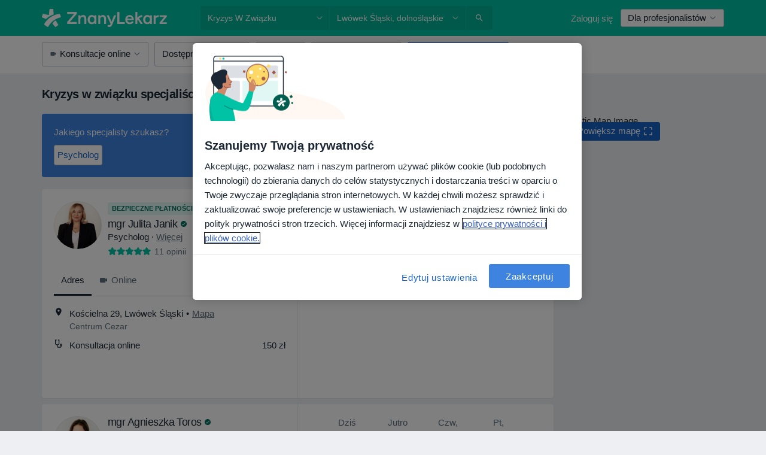

--- FILE ---
content_type: text/javascript; charset=utf-8
request_url: https://platform.docplanner.com/js/SearchListing-chunk-9bc18054.js
body_size: 19485
content:
"use strict";(self.webpackChunkmonolith_app=self.webpackChunkmonolith_app||[]).push([[47969],{55989:function(W,F,t){t.r(F),t.d(F,{default:function(){return at}});var b=t(67075),I=t(93810),f=t(73197),m=t(3523),v=t(18422),L=t(55373),A=t.n(L),C=t(31091),g=t(44332),p=t(38055),a=Object.defineProperty,r=Object.getOwnPropertySymbols,l=Object.prototype.hasOwnProperty,E=Object.prototype.propertyIsEnumerable,P=(e,s,c)=>s in e?a(e,s,{enumerable:!0,configurable:!0,writable:!0,value:c}):e[s]=c,G=(e,s)=>{for(var c in s||(s={}))l.call(s,c)&&P(e,c,s[c]);if(r)for(var c of r(s))E.call(s,c)&&P(e,c,s[c]);return e},K=(e,s,c)=>(P(e,typeof s!="symbol"?s+"":s,c),c);const d="active";class N{constructor(){K(this,"searchContextFilters",null)}init(s){[...document.querySelectorAll('[data-id="doctor-card-address"] [data-nav-menu]')].forEach(R=>{new p.A(R.dataset.navMenu).$onTabClick(this.handleNavClick.bind(this))}),s&&Object.keys(s).length>0&&(this.searchContextFilters=s,this.addSearchFiltersContext())}handleNavClick(s){const{resultId:c,context:R,navLink:i,isOnlineOnly:n}=s.dataset,o=document.querySelector(`[data-uniq-id="doctor-card-address-${c}"]`);if(!(o instanceof HTMLElement))return;N.handlePaymentsBadges(s,i),N.dispatchCalendarEvent(i,c,R),this.changeAddressContextCTA(s,i,c,n);const h=`[data-target-id="${i}"]`,y=o.querySelector(h);if(!(y instanceof HTMLElement))return;const T=[...o.querySelectorAll('[data-id="address-navigation-target"]')];[...o.querySelectorAll("[data-nav-link]")].forEach(S=>{const{navLink:O}=S.dataset,H=S.querySelector(".nav-link");H.classList.remove(d),O===i&&H.classList.add(d)}),T.forEach(S=>{S.classList.add("hide")}),y.classList.remove("hide")}static dispatchCalendarEvent(s,c,R){(0,g.A)(C.q$,document,{resultId:c,addressId:s,context:R})}changeAddressContextCTA(s,c,R,i){const n=s.closest(`[data-uniq-id="result-item-${R}"]`);if(!(n instanceof HTMLElement))return;const{doctorUrl:o,searchAssistantResult:h}=n.dataset;if(!o)return;n.setAttribute("data-address-id",c),[...n.querySelectorAll('a[data-id="address-context-cta"]')].forEach(T=>{const D=G({},this.searchContextFilters);T.hasAttribute("data-is-facility-doctor")&&(D.doctor_id=T.getAttribute("data-doctor-id"));const S=A().stringify({"address-id":c,"is-online-only":i,filters:D},{arrayFormat:"brackets"});let O=o;try{O=new URL(o),h&&O.searchParams.set("search-assistant","true"),O=O.toString()}catch(H){}T.setAttribute("href",`${O}#${S}`)})}addSearchFiltersContext(){[...document.querySelectorAll('[data-id="result-item"]')].forEach(c=>{const{addressId:R,resultId:i,isOnlineOnly:n}=c.dataset;typeof R!="undefined"&&this.changeAddressContextCTA(c,R,i,n)})}static handlePaymentsBadges(s,c){const R=s.closest('[data-id="result-info"]');if(!(R instanceof HTMLElement))return;const i=["secure-payments-badge","frequent-payments-badge","installments-badge"],n="secure-payments-badge-icon";i.forEach(o=>{const h=[...R.querySelectorAll(`[data-id^="${o}-"]`)],y=[...R.querySelectorAll(`[data-id^="${n}-"]`)];[...h,...y].forEach(S=>S.classList.add("hide"));const T=R.querySelector(`[data-id="${o}-${c}"]`);T instanceof HTMLElement&&T.classList.remove("hide");const D=R.querySelector(`[data-id="${n}-${c}"]`);D instanceof HTMLElement&&D.classList.remove("hide")})}}var M=t(97868);function z(e,s,c,R){const{availability:i,districts:n,specializations:o,online_only:h,services:y,diseases:T,insurances:D,payment_methods:S,languages:O,entity_type:H,kids_friendly:it,calendar:q,category_services:tt}=e,rt={IsNiceUrl:!window.location.href.includes(c),page:s,location:R,district:n?n.value.join():null,specialization:o?o.value[0]:null,"online-only":h?1:null,services:y?y.value.join():null,diseases:T?T.value.join():null,insurances:D?D.value.join():null,"payment-methods":S?S.value.join():null,language:O?O.value.join():null,"entity-type":H?H.value:null,"kids-friendly":it?1:null,calendar:q?1:null,availability:i?(0,M.XK)(i.value):null,categoryServices:tt?tt.value.join():null};Object.entries(rt).forEach(([lt,ct])=>{ct!==null&&dataLayer.push({[`gtm-search-${lt}`]:ct})})}function Q(){const e=document.querySelector('[data-id="popular-searches-button"]');e instanceof HTMLElement&&e.addEventListener("click",()=>{const s=document.querySelector('[data-id="popular-searches-box"]');if(!(s instanceof HTMLElement))return;s.classList.toggle("hide");const c=e.querySelector("i.svg-icon");c instanceof HTMLElement&&c.classList.toggle("toggled")})}var j=t(72835);const J="result-card-image",Z="result-card-name",B="facility-all-doctors-cta",V="facility-doctor-cta",dt="result-card-reviews",pt="result-card-address",Et=e=>{e.addEventListener("click",et)},et=e=>{var s;const c=e.target.closest('[data-id="result-item"]'),R=e.target.getAttribute("data-tracking-id")||((s=e.target.closest("[data-tracking-id]"))==null?void 0:s.getAttribute("data-tracking-id"));if(!R)return;const{resultId:i}=c.dataset,n=e.target.closest('[data-id="result-info"]'),o=n.querySelector(".nav-responsive")!==null,h=c.dataset.ga4SearchItemType,y=c.dataset.ga4EntityType;let T;switch(window.location.search.includes("search-assistant")?T=c.dataset.addressId:o?T=n.querySelector(".nav-link.active").closest(".nav-item").dataset.navLink:T=n.querySelector('[data-id="address-navigation-target"]').dataset.targetId,R){case J:m.A.pushOneTrackingEvent(j.searchItem.openProfile,{object_type:"photo",entity_type:y,entity_id:i,interface_section:"header",interface_element:"profile_photo",address_id:T,search_item_type:h});break;case Z:m.A.pushOneTrackingEvent(j.searchItem.openProfile,{object_type:"name",entity_type:y,entity_id:i,interface_section:"header",interface_element:"name",address_id:T,search_item_type:h});break;case dt:m.A.pushOneTrackingEvent(j.searchItem.openProfile,{object_type:"reviews",entity_type:y,entity_id:i,interface_section:"header",interface_element:"reviews_counter",address_id:T,search_item_type:h});break;case pt:m.A.pushOneTrackingEvent(j.searchItem.exploreContent,{sub_action:"switch",object_type:"address",entity_type:y,entity_id:i,interface_section:"address_list",interface_element:"address_name",address_id:T,search_item_type:h});break;case B:m.A.pushOneTrackingEvent(j.searchItem.openProfile,{object_type:"doctor",object_sub_type:"any_doctor",entity_type:y,entity_id:i,interface_section:"doctors",interface_element:"show_all_button",address_id:T,search_item_type:h});break;case V:{const D=e.target.closest("[data-tracking-id]").dataset.doctorId;m.A.pushOneTrackingEvent(j.searchItem.openProfile,{object_type:"doctor",object_sub_type:"specific_doctor",object_id:D,entity_type:y,entity_id:i,interface_section:"doctors",interface_element:"doctor_tile",address_id:T,search_item_type:h});break}default:break}};var ut=Et,At=t(16096),ft=t(46414);const ht="hide_terapia_banner_experiment",gt=7,yt="terapiaBannerReady";function vt(){const e=document.querySelector('[data-id="terapia-banner-experiment"]'),s=document.querySelector('[data-id="terapia-banner-close"]');!e||!s||At.A.get(ht)||(s.addEventListener("click",()=>{e.style.display="none",At.A.set(ht,ft.w.FUNCTIONAL,"true",{expires:gt})}),document.addEventListener(yt,c=>{const i=c.detail;i&&(It(e,i),e.style.display="")}))}function It(e,s){const c=e.querySelector('[data-id="terapia-banner-header"]'),R=e.querySelector('[data-id="terapia-banner-body"]'),i=e.querySelector('[data-id="terapia-banner-cta"]');c&&s.header&&(c.textContent=s.header),R&&s.body&&(R.textContent=s.body),i&&s.cta&&(i.textContent=s.cta,s.ctaUrl&&(i.href=s.ctaUrl))}var nt=t(9552),w=t(38781),Ct=t(44492),St=t(88151),mt=t(30625),Nt=t(80999),Tt=t(20619),Ot=t(69130),Y=t(93974),u=t(23797),U=t(144),x=Object.defineProperty,ot=Object.getOwnPropertyDescriptor,st=(e,s,c)=>s in e?x(e,s,{enumerable:!0,configurable:!0,writable:!0,value:c}):e[s]=c,X=(e,s,c,R)=>{for(var i=R>1?void 0:R?ot(s,c):s,n=e.length-1,o;n>=0;n--)(o=e[n])&&(i=(R?o(s,c,i):o(i))||i);return R&&i&&x(s,c,i),i},k=(e,s,c)=>(st(e,typeof s!="symbol"?s+"":s,c),c),_=(e,s,c)=>new Promise((R,i)=>{var n=y=>{try{h(c.next(y))}catch(T){i(T)}},o=y=>{try{h(c.throw(y))}catch(T){i(T)}},h=y=>y.done?R(y.value):Promise.resolve(y.value).then(n,o);h((c=c.apply(e,s)).next())});const $=class{constructor(e,s,c,R){k(this,"config"),k(this,"gateKeeper"),k(this,"gtm"),k(this,"i18n"),this.config=e,this.gateKeeper=s,this.gtm=c,this.i18n=R}run(){return _(this,null,function*(){const{HAS_RESULTS:e,REQUEST_QUERY_PAGE:s,REQUEST_QUERY_LOCATION:c,REQUEST_QUERY_FILTERS:R,SEARCH_PATH:i}=this.config.getAppConfig();if(!e){Q(),this.loadNoResultsWithFilters(),this.loadNoResultsWithoutFilters(),this.loadSearchAi(),this.loadAdditionalResultsExpandRadius(!0),this.loadAdditionalResultsOnlineConsultations(!0);return}this.loadTerapiaBannerExperiment(),this.loadDesktopFilters(),this.loadNfzFilterButton(),this.loadInsuranceMobileFilter(),this.loadFiltersModal(),this.updatePatientInsuranceId(),this.loadCalendars(),this.loadCalendarsAvailability(),this.initAddressesNavigation(),$.loadDoctorCardTracking(),$.loadMobileEvents(),this.loadStaticMapEvents(),this.loadCitiesBox(),this.loadSpecializationsBox(),this.loadServicesBox(),this.loadTopInsurancesBox(),this.loadBookingBenefitsBanner(),this.loadMobileCalendarModal(),this.loadSearchTouchpoint(),this.loadDynamicMap(),this.loadListingFaq(),this.loadDialogsContainer(),this.initMed24Tracking(),this.loadSearchAssistantExperiment(),this.loadSearchAssistantBanner(),this.gateKeeper.hasAccess(nt.x$2)&&this.loadBookingWidgetModal(),this.loadSearchAssistantResults(),this.loadSearchAi(),this.loadAdditionalResultsExpandRadius(),this.loadAdditionalResultsOnlineConsultations(),this.loadPublicInsuranceBanner(),$.loadGoogleMapsConsent(),$.loadGenericBox(),$.setBookingAppEnterStepOrigin(),z(R,s,i,c)})}initAddressesNavigation(){const e=new N,{REQUEST_QUERY_FILTERS:s}=this.config.getAppConfig(),c=(0,Ot.A)(s);e.init(c)}static loadDoctorCardTracking(){const e=document.getElementById("search-content");e instanceof HTMLElement&&ut(e)}loadStaticMapEvents(){return _(this,null,function*(){const e=document.querySelector('[data-id="search-static-map-wrapper"]');if(!(e instanceof HTMLElement))return;(yield(0,w.A)({load:()=>t.e(1906).then(t.bind(t,26324)),breakpoints:[I._U,I.W8]}))(e,this.gtm)})}loadCalendars(){return _(this,null,function*(){const e=[...document.querySelectorAll('[data-id="search-calendar"]')];if(e.length===0)return;(yield(0,w.A)({load:()=>Promise.all([t.e(94288),t.e(21320)]).then(t.bind(t,34058)),breakpoints:[I._U,I.W8]}))(e,this.config,this.gateKeeper,this.i18n,this.gtm)})}loadCalendarsAvailability(){return _(this,null,function*(){const e=[...document.querySelectorAll('[data-id="calendar-availability"]')];if(e.length===0)return;(yield(0,w.A)({load:()=>Promise.all([t.e(84121),t.e(94288),t.e(16141)]).then(t.bind(t,34117)),breakpoints:[I.WG,I.Dn]}))(e,this.config,this.gateKeeper,this.i18n,this.gtm)})}loadDesktopFilters(){return _(this,null,function*(){const e=document.querySelector('[data-id="search-desktop-filters-app"]');if(!(e instanceof HTMLElement))return;(yield(0,w.A)({load:()=>Promise.all([t.e(84121),t.e(94288),t.e(35038)]).then(t.bind(t,22194)),breakpoints:[I.W8]}))(e,this.config,this.i18n,this.gtm,this.gateKeeper)})}loadNfzFilterButton(){return _(this,null,function*(){const e=document.querySelector('[data-id="nfz-filter-button"]');if(!(e instanceof HTMLElement))return;(yield(0,w.A)({load:()=>Promise.all([t.e(84121),t.e(94288),t.e(65121)]).then(t.bind(t,37717))}))(e,this.config,this.i18n,this.gtm,this.gateKeeper)})}loadFiltersModal(){const e=document.querySelector('[data-id="search-filters-modal"]');if(!(e instanceof HTMLElement))return;const s=()=>_(this,null,function*(){(yield(0,w.A)({load:()=>Promise.all([t.e(84121),t.e(94288),t.e(3531)]).then(t.bind(t,6645))}))(e,this.config,this.i18n,this.gtm,this.gateKeeper)});(0,St.A)(C.Bn,s)}static loadMobileEvents(){return _(this,null,function*(){(yield(0,w.A)({load:()=>t.e(92910).then(t.bind(t,32330)),lazy:!0,breakpoints:[I.WG,I.Dn,I._U]}))()})}loadDynamicMap(){return _(this,null,function*(){const e=document.querySelector('[data-id="search-dynamic-map-app"]');if(!(e instanceof HTMLElement))return;const s=()=>_(this,null,function*(){(yield(0,w.A)({load:()=>Promise.all([t.e(84121),t.e(94288),t.e(6444)]).then(t.bind(t,24965))}))(e,this.config,this.i18n,this.gtm,this.gateKeeper)});if(new Y.A().isOpen()){yield s();return}(0,St.A)(C.AQ,s)})}loadSearchTouchpoint(){return _(this,null,function*(){const e=document.querySelector('[data-id="search-touchpoint-vue"]');if(!(e instanceof HTMLElement))return;(yield(0,w.A)({load:()=>Promise.all([t.e(84121),t.e(51482)]).then(t.bind(t,50248)),lazy:!0}))(e,this.config,this.i18n,this.gtm)})}loadMobileCalendarModal(){return _(this,null,function*(){const e=document.querySelector('[data-id="mobile-calendar-modal-app"]');if(!(e instanceof HTMLElement))return;const s=()=>_(this,null,function*(){(yield(0,w.A)({load:()=>Promise.all([t.e(84121),t.e(94288),t.e(34846)]).then(t.bind(t,47294)),lazy:!0,breakpoints:[I.WG,I.Dn]}))(e,this.config,this.i18n,this.gtm)});(0,St.A)(C.wA,s)})}loadCitiesBox(){return _(this,null,function*(){const e=document.querySelector('[data-id="cities-box"]');if(!(e instanceof HTMLElement))return;(yield(0,w.A)({load:()=>Promise.all([t.e(84121),t.e(94288),t.e(66929)]).then(t.bind(t,6189)),lazy:!0}))(e,this.config,this.i18n)})}loadSpecializationsBox(){return _(this,null,function*(){const e=document.querySelector('[data-id="specializations-box"]');if(!(e instanceof HTMLElement))return;(yield(0,w.A)({load:()=>Promise.all([t.e(84121),t.e(94288),t.e(55726)]).then(t.bind(t,79372)),lazy:!0}))(e,this.config,this.i18n)})}loadServicesBox(){return _(this,null,function*(){const e=document.querySelector('[data-id="services-box"]');if(!(e instanceof HTMLElement))return;(yield(0,w.A)({load:()=>Promise.all([t.e(84121),t.e(94288),t.e(4682)]).then(t.bind(t,75451)),lazy:!0}))(e,this.config,this.i18n)})}loadTopInsurancesBox(){return _(this,null,function*(){const e=document.querySelector('[data-id="top-insurances-box"]');if(!(e instanceof HTMLElement))return;(yield(0,w.A)({load:()=>Promise.all([t.e(84121),t.e(94288),t.e(27990)]).then(t.bind(t,52198)),lazy:!0}))(e,this.config,this.i18n,this.gateKeeper)})}static loadGenericBox(){const e=document.querySelectorAll('[data-id="generic-box"]');e.length!==0&&e.forEach(s=>{s instanceof HTMLElement&&s.querySelector('[data-id="generic-box-close-btn"]').addEventListener("click",()=>{s.classList.add("hidden")})})}loadBookingBenefitsBanner(){return _(this,null,function*(){const e=document.querySelector('[data-id="booking-benefits-banner-app"]');if(!(e instanceof HTMLElement))return;(yield(0,w.A)({load:()=>t.e(26946).then(t.bind(t,58446)),lazy:!0}))(e,this.config,this.i18n)})}updatePatientInsuranceId(){return _(this,null,function*(){const s=this.config.getAppConfig().ACTIVE_FILTERS[u.HL.INSURANCES];if(!s)return;(yield(0,w.A)({load:()=>t.e(65106).then(t.bind(t,75524)),lazy:!0}))(s)})}loadNoResultsWithFilters(){return _(this,null,function*(){const e=document.querySelector('[data-id="no-results-filters"]');if(!(e instanceof HTMLElement))return;const[s,c]=yield Promise.all([(0,w.A)({load:()=>Promise.all([t.e(94288),t.e(51544)]).then(t.bind(t,17958))}),Promise.all([t.e(94288),t.e(36470)]).then(t.bind(t,58147))]);s(e,this.config,this.i18n,{ActiveFiltersButtons:c.default},this.gateKeeper)})}loadNoResultsWithoutFilters(){return _(this,null,function*(){const e=document.querySelector('[data-id="no-results-options"]');if(!(e instanceof HTMLElement))return;const[s,c]=yield Promise.all([(0,w.A)({load:()=>Promise.all([t.e(94288),t.e(51544)]).then(t.bind(t,17958))}),Promise.all([t.e(94288),t.e(42647)]).then(t.bind(t,23346))]);s(e,this.config,this.i18n,{NoResultsOptions:c.default},this.gateKeeper)})}static loadGoogleMapsConsent(){return _(this,null,function*(){const e=document.querySelector("[data-id=map-consent-button]"),s=document.querySelector('[data-id="search-static-map-wrapper"]'),c=document.querySelector(".search-static-map-wrapper.placeholder"),R=document.querySelector('[data-id="search-static-map-wrapper"] #staticGoogleMapsImg');if([e,s,c,R].some(n=>!(n instanceof HTMLElement)))return;(yield(0,w.A)({load:()=>t.e(43387).then(t.bind(t,27527))}))(e,s,c,R)})}loadListingFaq(){return _(this,null,function*(){(yield(0,w.A)({load:()=>Promise.all([t.e(84121),t.e(94288),t.e(60551)]).then(t.bind(t,44727)),lazy:!0,breakpoints:[I._U,I.W8]}))(this.config)})}loadInsuranceMobileFilter(){return _(this,null,function*(){const{SHOW_INSURANCE_FILTER_IN_NAVBAR:e}=this.config.getAppConfig();if(!e)return;const s=document.querySelector('[data-id="insurance-filter-button"]');if(!s)return;(yield(0,w.A)({load:()=>Promise.all([t.e(84121),t.e(94288),t.e(54805)]).then(t.bind(t,15810))}))(s,this.config,this.i18n,this.gtm,this.gateKeeper)})}loadDialogsContainer(){return _(this,null,function*(){(yield(0,w.A)({load:()=>Promise.all([t.e(84121),t.e(94288),t.e(94755)]).then(t.bind(t,88314)),lazy:!0}))(this.config,this.gtm,this.i18n,this.gateKeeper)})}static setBookingAppEnterStepOrigin(){new Ct.A(sessionStorage).setItem(Tt.mB,"listings"),(0,mt.A)(mt.x.STORAGE_EVENT,{key:Tt.mB,value:"listings"})}initMed24Tracking(){const e=document.getElementById("med24-cta");if(!e||typeof IntersectionObserver!="function")return;const{ACTIVE_SPECIALIZATIONS:s}=this.config.getAppConfig(),c=s[0],R=(i,n)=>{m.A.pushOneTrackingEvent(i,{sub_action:n,object_type:"ad_med24",object_id:c,interface_section:"med24_card"})};(0,Nt.A)(e,()=>{R(b.search.viewBanner,"view")}),e.addEventListener("click",()=>R(b.search.exploreContent,"open_external_resource"))}loadSearchAssistantExperiment(){return _(this,null,function*(){const e=document.querySelector('[data-id="search-assistant-experiment"]');if(!(e instanceof HTMLElement))return;(yield(0,w.A)({load:()=>Promise.all([t.e(84121),t.e(94288),t.e(13493)]).then(t.bind(t,17733)),lazy:!0}))(e,this.config,this.i18n,this.gateKeeper)})}loadSearchAssistantBanner(){return _(this,null,function*(){if(!this.gateKeeper.hasAccess(nt.J1_)&&!this.gateKeeper.hasAccess(nt.GgD))return;const e=document.querySelector('[data-id="search-assistant-banner"]');if(!(e instanceof HTMLElement))return;const s=yield(0,w.A)({load:()=>Promise.resolve().then(t.bind(t,144)),lazy:!0}),c=T=>{s({el:e,config:this.config,i18n:this.i18n,gateKeeper:this.gateKeeper,variant:T})},R=T=>{var D;const S=(D=T==null?void 0:T.detail)==null?void 0:D.variant;!Object.values(U.BANNER_VARIANTS).includes(S)||(document.removeEventListener(U.BANNER_VARIANT_EVENT,R),c(S))};if(this.gateKeeper.hasAccess(nt.p2O)){document.addEventListener(U.BANNER_VARIANT_EVENT,R);return}const{REQUEST_QUERY_FILTERS:n}=this.config.getAppConfig(),y=((0,Ot.A)(n)[u.HL.ONLINE_ONLY]||[]).length>0;c(y?U.BANNER_VARIANTS.MIXED_ONLINE:U.BANNER_VARIANTS.MIXED)})}loadBookingWidgetModal(){return _(this,null,function*(){const e=document.querySelector('[data-id="booking-widget-modal-listing"]');if(!(e instanceof HTMLElement))return;(yield(0,w.A)({load:()=>Promise.all([t.e(84121),t.e(94288),t.e(99103)]).then(t.bind(t,61187)),lazy:!0}))(e,this.config,this.i18n,this.gtm,this.gateKeeper)})}loadPublicInsuranceBanner(){return _(this,null,function*(){const e=document.querySelector('[data-id="public-insurance-banner"]');if(!(e instanceof HTMLElement))return;(yield(0,w.A)({load:()=>t.e(53722).then(t.bind(t,26398)),lazy:!0}))(e,this.config,this.i18n)})}loadSearchAi(){return _(this,null,function*(){const e=document.querySelector('[data-id="search-ai"]');if(!(e instanceof HTMLElement))return;(yield(0,w.A)({load:()=>Promise.all([t.e(84121),t.e(99565)]).then(t.bind(t,90625)),lazy:!0}))(e,this.config,this.i18n)})}loadSearchAssistantResults(){return _(this,null,function*(){const{SEARCH_ASSISTANT:e,HAS_SEARCH_ASSISTANT_RESULTS:s}=this.config.getAppConfig();if(e&&s){const R=yield(0,w.A)({load:()=>t.e(23917).then(t.bind(t,89031)),lazy:!0});this.loadBookingWidgetModal(),R(this.i18n)}})}loadAdditionalResultsOnlineConsultations(e){e&&(this.loadCalendars(),this.loadCalendarsAvailability()),$.loadAdditionalResultsBanner("online-consultations",e)}loadAdditionalResultsExpandRadius(e){e&&(this.loadCalendars(),this.loadCalendarsAvailability()),$.loadAdditionalResultsBanner("expand-radius",e)}static loadAdditionalResultsBanner(e,s=!1){const c=document.querySelector('[data-id="additional-results"]'),R=document.getElementById(`results-banner--${e}`),i=s?"visible-no-offset":"visible";(0,v.A)({additionalResults:c,banner:R,visibilityClass:i})}loadTerapiaBannerExperiment(){const{SHOW_TERAPIA_BANNER_EXPERIMENT:e}=this.config.getAppConfig();!e||vt()}};let at=$;X([(0,f.A)({gates:nt.htI})],at.prototype,"loadNfzFilterButton",1),X([(0,f.A)({gates:nt.TKJ})],at.prototype,"initMed24Tracking",1),X([(0,f.A)({gates:nt.htI})],at.prototype,"loadPublicInsuranceBanner",1),X([(0,f.A)({gates:nt.hnD})],at.prototype,"loadAdditionalResultsOnlineConsultations",1),X([(0,f.A)({gates:nt.dVb})],at.prototype,"loadAdditionalResultsExpandRadius",1)},73197:function(W,F,t){var b=t(60283),I=t(33390);const f=(0,I.A)(),m=new b.G(f.getGates());function v(L){const{routes:A,gates:C,config:g}=L;return(p,a,r)=>{const l=r.value;return Object.defineProperty(r,"value",{value(...E){return typeof A!="undefined"&&!f.isRoute(A)||typeof C!="undefined"&&!m.hasAccess(C)||typeof g!="undefined"&&!f.getAppConfig()[g]?!1:l.apply(this,E)}}),r}}F.A=v},38055:function(W,F,t){t.d(F,{A:function(){return C}});function b(g,p){let a=g;for(;a&&a.tagName!=="HTML"&&a.tagName!=="BODY"&&a.nodeType===1;){let r={};a instanceof HTMLElement&&(r=getComputedStyle(a));let l=r.overflowY;if(p&&(l=r.overflowX),l==="scroll"||l==="auto")return a;a=a.parentNode}return window}const I=(g,p,a,r)=>{let l=g/(r/2);return l<1?a/2*l*l+p:(l-=1,-a/2*(l*(l-2)-1)+p)};function f(g,p,a=300,r="scrollLeft"){const l=r==="scrollLeft"?g.scrollLeft:g.scrollTop,E=p-l,P=20;let G=0;return new Promise(K=>{const d=()=>{G+=P;const N=I(G,l,E,a);Object.assign(g,{[r]:N}),G<a?setTimeout(d,P):K()};typeof d=="function"&&d()})}var m=Object.defineProperty,v=(g,p,a)=>p in g?m(g,p,{enumerable:!0,configurable:!0,writable:!0,value:a}):g[p]=a,L=(g,p,a)=>(v(g,typeof p!="symbol"?p+"":p,a),a),A=(g,p,a)=>new Promise((r,l)=>{var E=K=>{try{G(a.next(K))}catch(d){l(d)}},P=K=>{try{G(a.throw(K))}catch(d){l(d)}},G=K=>K.done?r(K.value):Promise.resolve(K.value).then(E,P);G((a=a.apply(g,p)).next())});class C{constructor(p,a=300){L(this,"animationTimeout",null),L(this,"delay"),L(this,"navigation"),L(this,"isStart"),L(this,"isEnd"),L(this,"tabClickCallback"),L(this,"$onTabClick",l=>{this.tabClickCallback=l});const r=document.querySelector(`[data-nav-menu="${p}"]`);!r||!(r instanceof HTMLElement)||(this.navigation=r,this.delay=a,this.isStart=!0,this.isEnd=!1,this.render())}render(){this.setInitialNavPosition(),this.prepareList(),this.prepareControls()}setInitialNavPosition(){if(!this.navigation)return;const p=this.navigation.querySelector(".active");this.animationTimeout&&clearTimeout(this.animationTimeout),p&&(this.animationTimeout=setTimeout(()=>{this.handleScroll(p)},this.delay))}prepareList(){[...this.navigation.querySelectorAll("[data-nav-link]")].forEach(a=>{a.addEventListener("click",()=>this.handleEvents(a))})}prepareControls(){const p=this.navigation.parentNode;if(!p||!(p instanceof HTMLElement))return;const a=[...p.querySelectorAll("[data-nav-control]")],{scrollWidth:r,offsetWidth:l}=this.navigation,E=r>l;p.classList.toggle("has-controls",E),a.forEach(P=>{P.addEventListener("click",()=>this.scrollTabs(P)),P.classList.toggle("hide",!E)}),this.setControlsState()}scrollTabs(p){return A(this,null,function*(){const{navControl:a}=p.dataset,r=a==="right"?1:-1,l=this.navigation.scrollLeft;f(this.navigation,l+this.navigation.offsetWidth*r).then(()=>{this.setControlsState()})})}setControlsState(){if(!(this.navigation.parentNode instanceof HTMLElement))return;const p=this.navigation.parentNode,a=this.navigation.scrollLeft;if(this.isStart=a===0,this.isEnd=a+this.navigation.offsetWidth===this.navigation.scrollWidth,!p)return;const r=p.querySelector('[data-nav-control="left"]'),l=p.querySelector('[data-nav-control="right"]');!r||!l||(this.isStart?(r.setAttribute("disabled","disabled"),l.removeAttribute("disabled")):this.isEnd?(r.removeAttribute("disabled"),l.setAttribute("disabled","disabled")):!this.isEnd&&!this.isStart&&(r.removeAttribute("disabled"),l.removeAttribute("disabled")))}clearNavList(p,a=[]){if(!(this.navigation instanceof HTMLElement))return;const r=[...this.navigation.querySelectorAll("[data-nav-link]")];r.forEach(l=>{const E=l.getAttribute("data-nav-link"),P=a.some(G=>G===E);l&&l.parentNode&&!P&&(l.parentNode.remove(),p&&p(l,r))})}handleEvents(p){this.handleScroll(p),this.tabClickCallback&&this.tabClickCallback(p)}handleScroll(p){const{scrollWidth:a,offsetWidth:r}=this.navigation;a<=r||this.scrollToActiveLink(p)}scrollToActiveLink(p){if(!(p instanceof HTMLElement))return;const a=b(p,!0),{offsetLeft:r=0}=a,{offsetLeft:l=0}=p.previousElementSibling||{};f(a,l-r).then(()=>{this.setControlsState()})}}},18422:function(W,F,t){t.d(F,{A:function(){return b}});function b({additionalResults:I,banner:f,visibilityClass:m="visible",minChildren:v=5}){if(!(I instanceof HTMLElement)||!(f instanceof HTMLElement)||typeof IntersectionObserver!="function"||v>0&&I.children.length<v)return;new IntersectionObserver(([A])=>{f.classList.toggle(m,A.isIntersecting)},{threshold:0,rootMargin:"0px 0px -100% 0px"}).observe(I)}},88151:function(W,F,t){t.d(F,{A:function(){return b}});function b(I,f){function m(v){document.removeEventListener(I,m);const{detail:L={}}=v;f(L)}document.addEventListener(I,m)}},30625:function(W,F,t){t.d(F,{A:function(){return r},x:function(){return a}});var b=t(82374),I=Object.defineProperty,f=Object.defineProperties,m=Object.getOwnPropertyDescriptors,v=Object.getOwnPropertySymbols,L=Object.prototype.hasOwnProperty,A=Object.prototype.propertyIsEnumerable,C=(l,E,P)=>E in l?I(l,E,{enumerable:!0,configurable:!0,writable:!0,value:P}):l[E]=P,g=(l,E)=>{for(var P in E||(E={}))L.call(E,P)&&C(l,P,E[P]);if(v)for(var P of v(E))A.call(E,P)&&C(l,P,E[P]);return l},p=(l,E)=>f(l,m(E));const a={CLICK_DOCTOR_NAV:"CLICK_DOCTOR_NAV",CP_DOCTOR_CARD_CLICKED:"CP_DOCTOR_CARD_CLICKED",DP_ADD_OPINION:"DP_ADD_OPINION",DP_PHONE_NUMBER:"DP_PHONE_NUMBER",DP_GOTO_FACILITY:"DP_GOTO_FACILITY",NAVIGATE_TO_DOCTORS_LIST:"NAVIGATE_TO_DOCTORS_LIST",DP_GOTO_ARTICLE:"DP_GOTO_ARTICLE",DP_LOAD_MORE_QUESTIONS:"DP_LOAD_MORE_QUESTIONS",DP_CALL_PHONE:"DP_CALL_PHONE",DP_DOCTOR_WEBSITE:"DP_DOCTOR_WEBSITE",OPEN_BOOKING:"OPEN_BOOKING",START_BOOKING_FLOW:"START_BOOKING_FLOW",OPEN_MAP:"OPEN_MAP",OPEN_CONVERSATION:"OPEN_CONVERSATION",OPEN_OPINIONS:"OPEN_OPINIONS",TOGGLE_SEE_MORE_SLOTS:"TOGGLE_SEE_MORE_SLOTS",ON_DOD_PROMO_CLICK:"ON_DOD_PROMO_CLICK",MAKE_REQUEST:"MAKE_REQUEST",TRACKING_EVENT:"TRACKING_EVENT",STORAGE_EVENT:"STORAGE_EVENT"};function r(l,E){try{window.ReactNativeWebView&&typeof window.ReactNativeWebView.postMessage=="function"&&window.ReactNativeWebView.postMessage(JSON.stringify(p(g({action:l,event:l},E),{data:E})))}catch(P){const G=l===a.STORAGE_EVENT?.1:1;(0,b.A)(Error(`[Mobile PostMessage]: ${P}`),G)}}},80999:function(W,F,t){t.d(F,{A:function(){return b}});function b(I,f,m){if(typeof IntersectionObserver!="function")return f(),null;const v=new IntersectionObserver(([L])=>{L.isIntersecting&&(f(),v.disconnect())},m);return v.observe(I),v}},20619:function(W,F,t){t.d(F,{$$:function(){return T},$c:function(){return vt},A6:function(){return st},AX:function(){return J},CA:function(){return i},EC:function(){return j},Gy:function(){return d},HB:function(){return yt},Jq:function(){return o},KB:function(){return G},Kl:function(){return Et},Ky:function(){return k},LS:function(){return e},Ll:function(){return y},NA:function(){return x},Nf:function(){return s},Oy:function(){return p},QY:function(){return ut},Rb:function(){return n},SW:function(){return M},So:function(){return V},Tb:function(){return Y},VU:function(){return b},Vf:function(){return Q},W7:function(){return l},WX:function(){return R},Wr:function(){return _},X$:function(){return Ot},XK:function(){return ot},_J:function(){return $},_M:function(){return At},_j:function(){return K},_u:function(){return N},ak:function(){return mt},bS:function(){return g},c4:function(){return ft},cg:function(){return w},cr:function(){return r},f5:function(){return I},g:function(){return dt},gl:function(){return z},hQ:function(){return f},hm:function(){return C},i6:function(){return a},iQ:function(){return u},j$:function(){return Nt},j6:function(){return A},kJ:function(){return at},kL:function(){return P},mB:function(){return h},ni:function(){return U},om:function(){return B},pZ:function(){return v},qp:function(){return E},sB:function(){return It},sD:function(){return Z},tZ:function(){return L},tg:function(){return gt},tq:function(){return St},uL:function(){return Tt},wW:function(){return et},wb:function(){return m},xp:function(){return X},yk:function(){return ht},zK:function(){return nt}});const b="ASC",I="active",f="overbooked",m="suspended",v="YYYY-MM-DD",L="YYYY-MM-DDTHH:mm:ssZ",A="D MMMM YYYY",C="D MMMM",g="DD.MM.YYYY",p="MMM DD",a="DD.MM.YYYY HH:mm:ss",r="H:mm",l="HH:mm, dddd, DD.MM.YYYY",E="HH:mm:ss",P="YYYY.MM.DD HH:mm:ss",G="day",K="hour",d="minute",N="second",M="week",z="doctor.addresses",Q="doctor.city_name",j="doctor.medical-specializations",J="doctor.photo",Z="doctor.question_answers_count",B="doctor.specializations",V="doctor.subspecializations",dt="doctor.has_online_consultations",pt="doctor.opinion-stats",Et="doctor.specializations_in_progress",et="address.online_only",ut="address.calendar_id",At="address.has_advanced_schedule_configuration_enabled",ft="facility.address.insurance.plans",ht="facility.address.insurance_providers",gt="facility.doctors_count",yt="facility.photo",vt="facility.has_available_online_slots",It="insurance",nt="private",w="private_and_insurance",Ct="blik",St="boleto",mt="credit_card",Nt="iyzico",Tt="iyzico_one_time",Ot="payu",Y="pix",u="pse",U="sepa",x="servipag",ot="web_pay",st="confirmed",X="paid",k="partially-paid",_="processing",$="refunded",at="chargedback",e="specialization.has_online_slots",s="specialization.urlname",c="opinion.signature",R="doctor",i="facility",n="gesetzlich-versicherte",o="female",h="booking-flow-enter-step-origin",y="facility_id",T="insurance_type_id"},69130:function(W,F,t){t.d(F,{A:function(){return f}});var b=t(23797);const I=Object.values(b.HL);function f(m){const v={};return!m||typeof m!="object"||Object.keys(m).forEach(L=>{if(!I.includes(L))return;const{value:A}=m[L];if(!A)return;const C=Array.isArray(A)?A:[A];C[0]!==0&&(v[L]=C)}),v}},41064:function(W,F,t){t.d(F,{I:function(){return b},T:function(){return I}});const b="GETTER_CONFIG_GET_PARAM",I="MUTATION_CONFIG_SET_APP_CONFIG"},73925:function(W,F,t){t.d(F,{A:function(){return l},e:function(){return r}});var b=t(44492),I=t(82374),f=t(41064);const m={appConfig:{}},v={[f.I]:E=>P=>E.appConfig[P]},L={[f.T](E,P){E.appConfig=P}},A={state:m,mutations:L,getters:v};function C(){return E=>{E.registerModule("config",A)}}var g=(E,P,G)=>new Promise((K,d)=>{var N=Q=>{try{z(G.next(Q))}catch(j){d(j)}},M=Q=>{try{z(G.throw(Q))}catch(j){d(j)}},z=Q=>Q.done?K(Q.value):Promise.resolve(Q.value).then(N,M);z((G=G.apply(E,P)).next())});let p=!1;const a=(E,P)=>{p||(C()(P),P.commit(f.T,E.getAppConfig()),p=!0)},r=E=>{E.prototype.$localStorageName||(E.prototype.$localStorageName="doctor_questions_panel",Object.defineProperty(E.prototype,"$localStorage",{value:new b.A(localStorage)}))};function l(E,P,G){return g(this,null,function*(){G.prototype.$config=E,E.isProd()&&(G.config.errorHandler=K=>{(0,I.A)(K)}),r(G),P&&a(E,P)})}},93974:function(W,F,t){t.d(F,{A:function(){return L}});var b=t(44492),I=t(23797),f=Object.defineProperty,m=(A,C,g)=>C in A?f(A,C,{enumerable:!0,configurable:!0,writable:!0,value:g}):A[C]=g,v=(A,C,g)=>(m(A,typeof C!="symbol"?C+"":C,g),g);class L{constructor(){v(this,"storage"),this.storage=new b.A(sessionStorage)}open(){this.storage.setItem(I.GA,{})}close(){this.storage.removeItem(I.GA)}isOpen(){return!!this.storage.getItem(I.GA)}setState(C){this.storage.extendObjectItem(I.GA,C)}getState(){const C=this.storage.getItem(I.GA);return!C||typeof C=="object"&&Object.keys(C).length===0?null:C}}},17108:function(W,F,t){t.d(F,{b:function(){return b}});const b="online_only"},29308:function(W,F,t){t.d(F,{g:function(){return m}});var b=Object.defineProperty,I=(L,A,C)=>A in L?b(L,A,{enumerable:!0,configurable:!0,writable:!0,value:C}):L[A]=C,f=(L,A,C)=>(I(L,typeof A!="symbol"?A+"":A,C),C);class m{static isLocationAllowed(A,C){const g=this.LOCATION_REGEXES[C];return g?g.test(A):!1}static isSpecializationMatch(A,C){return this.SPECIALIZATION_MAPPING[A]===C}}f(m,"LOCATION_REGEXES",{br:/^(São Paulo|Rio de Janeiro|Brasília|Curitiba|Belo Horizonte|Florianópolis|Porto Alegre|Salvador|Osasco|Campinas|Niterói|São Bernardo do Campo|Goiânia|Recife|Fortaleza|Guarulhos|Santos|Manaus|Vitória|Maringá|Ribeirão Preto|São José dos Campos|Balneário Camboriú)/i,cl:/^(Viña del Mar|Santiago|Providencia|Las Condes|Concepción|Temuco|Ñuñoa|Antofagasta|Lo Barnechea|Maipú|La Reina|La Serena|Puerto Montt|Talcahuano|Valdivia)/i,co:/^(Bogotá|Medellín|Cali|Envigado|Manizales)/i,es:/^(Madrid|Barcelona|Málaga|Valencia|Murcia|Tarragona|Las Palmas de Gran Canaria|Alicante|Cartagena|Sevilla|Córdoba|Bilbao|Palma de Mallorca)/i,it:/^(Roma|Milano|Torino|Napoli|Palermo|Firenze|Bologna|Catania|Verona|Varese|Brescia|Padova|Bergamo|Messina|Agrigento|Cagliari|Bari|Genova|Modena)/i,mx:/(CDMX|Ciudad de México|Ciudad de Mexico)|^(Benito Juárez|Cuauhtémoc|Naucalpan de Juárez|Coyoacán)/i,pl:/^(Warszawa|Kraków|Wrocław|Lublin|Gdańsk|Poznań|Gdynia|Katowice|Łódź|Szczecin)/i,tr:/^(İstanbul|Ankara|İzmir|Antalya)/i}),f(m,"SPECIALIZATION_MAPPING",{br:76,cl:53,co:54,es:60,it:12,mx:78,pl:93,tr:131}),f(m,"SPECIALIZATION_NAMES",{br:{name:"psic\xF3logo",plural:"psic\xF3logos"},cl:{name:"psic\xF3logo",plural:"psic\xF3logos"},co:{name:"psic\xF3logo",plural:"psic\xF3logos"},es:{name:"psic\xF3logo",plural:"psic\xF3logos"},it:{name:"psicologo",plural:"psicologi"},mx:{name:"psic\xF3logo",plural:"psic\xF3logos"},pl:{name:"psycholog",plural:"psychologowie"},tr:{name:"psikolog",plural:"psikologlar"}});var v=null},87625:function(W,F,t){t.d(F,{P:function(){return c}});var b=t(76566),I=t(9552),f=t(29308),m=t(96459),v=t(87148),L=t(31791),A=(i,n,o)=>new Promise((h,y)=>{var T=O=>{try{S(o.next(O))}catch(H){y(H)}},D=O=>{try{S(o.throw(O))}catch(H){y(H)}},S=O=>O.done?h(O.value):Promise.resolve(O.value).then(T,D);S((o=o.apply(i,n)).next())});function C(i){const{ACTIVE_SPECIALIZATIONS:n}=i;return n?n[0]:null}function g(i,n){const{ACTIVE_FILTERS:o,REQUEST_QUERY_PAGE:h,REQUEST_QUERY_LOCATION:y,ACTIVE_SPECIALIZATIONS:T}=i;if(o&&Object.keys(o).length||h>1||!T||T.length===0)return!1;const[D]=T;return f.g.isSpecializationMatch(n,D)?f.g.isLocationAllowed(y,n):!1}function p(){return 0}function a(i,n){var o;const h=(o=n==null?void 0:n.hasAccess)==null?void 0:o.call(n,I.__r),y=i.has("sa");return h||y}function r({options:i,specializationName:n,specializationId:o,testVariant:h,location:y,locale:T,urlParams:D}){const S=new URLSearchParams;S.append("q",n);const O=D==null?void 0:D.get("filters[location][points][]"),H=i.location==="online";O?S.append("filters[location][points][]",O):H||S.append("loc",y),S.append("filters[specializations][]",o);const it=(0,v.F)(i,T);for(const[q,tt]of it.entries())S.append(q,tt);return h&&S.append("search-assistant",h),S}function l(i){return A(this,arguments,function*({config:n,locale:o,urlParams:h,gateKeeper:y}){const T=n.REQUEST_QUERY_LOCATION||"",D=C(n),S=(0,m.A)(o,D,y,h,n);if(!S)return null;const O=yield S.loadListingStrategyData();if(!O)return null;const{questions:H,flow:it,specializationName:q,pluralSpecializationName:tt}=O,rt=lt=>(0,L.pO)({getSpecializationId:()=>D,getExperimentData:()=>({questions:H,flow:lt,specializationName:q,pluralSpecializationName:tt}),shouldShowAssistant:()=>g(n,o),getShowDelay:p,getShouldAutoShow:()=>a(h,y),convertOptionsToFilters:({options:ct,testVariant:Lt})=>r({options:ct,specializationName:q,specializationId:D,testVariant:Lt,location:T,locale:o,urlParams:h}),getSearchUrl:ct=>(0,v.U)(ct,n),createFromEventData:ct=>A(this,null,function*(){var Lt;const Pt=(Lt=ct==null?void 0:ct.firstStepAnswer)==null?void 0:Lt.questionId,Dt=yield S.loadFlowForStrategy("listing",{firstStepQuestionId:Pt});return Dt?rt(Dt):null}),traits:{hasTopBar:!0,closable:!0}});return rt(it)})}var E=Object.defineProperty,P=Object.defineProperties,G=Object.getOwnPropertyDescriptors,K=Object.getOwnPropertySymbols,d=Object.prototype.hasOwnProperty,N=Object.prototype.propertyIsEnumerable,M=(i,n,o)=>n in i?E(i,n,{enumerable:!0,configurable:!0,writable:!0,value:o}):i[n]=o,z=(i,n)=>{for(var o in n||(n={}))d.call(n,o)&&M(i,o,n[o]);if(K)for(var o of K(n))N.call(n,o)&&M(i,o,n[o]);return i},Q=(i,n)=>P(i,G(n)),j=(i,n,o)=>new Promise((h,y)=>{var T=O=>{try{S(o.next(O))}catch(H){y(H)}},D=O=>{try{S(o.throw(O))}catch(H){y(H)}},S=O=>O.done?h(O.value):Promise.resolve(O.value).then(T,D);S((o=o.apply(i,n)).next())});function J(i){const{ACTIVE_SPECIALIZATIONS:n}=i;return n?n[0]:null}function Z(i,n){const{ACTIVE_FILTERS:o,REQUEST_QUERY_PAGE:h,ACTIVE_SPECIALIZATIONS:y}=i;if(o&&Object.keys(o).length>1||h>1||!y||y.length===0)return!1;const[T]=y;return f.g.isSpecializationMatch(n,T)}function B(){return 0}function V(i,n){var o;const h=(o=n==null?void 0:n.hasAccess)==null?void 0:o.call(n,I.__r),y=i.has("sa");return h||y}function dt({options:i,specializationName:n,specializationId:o,testVariant:h,locale:y}){const T=new URLSearchParams;T.append("q",n);const D=Q(z({},i),{location:"online"});T.append("filters[specializations][]",o);const S=(0,v.F)(D,y);for(const[O,H]of S.entries())T.append(O,H);return h&&T.append("search-assistant",h),T}function pt(i){return j(this,arguments,function*({config:n,locale:o,urlParams:h,gateKeeper:y}){const T=J(n),D=(0,m.A)(o,T,y,h,n);if(!D)return null;const S=yield D.loadOnlineListingStrategyData();if(!S)return null;const{questions:O,flow:H,specializationName:it,pluralSpecializationName:q}=S,tt=rt=>(0,L.pO)({getSpecializationId:()=>T,getExperimentData:()=>({questions:O,flow:rt,specializationName:it,pluralSpecializationName:q}),shouldShowAssistant:()=>Z(n,o),getShowDelay:B,getShouldAutoShow:()=>V(h,y),convertOptionsToFilters:({options:lt,testVariant:ct})=>dt({options:lt,specializationName:it,specializationId:T,testVariant:ct,locale:o}),getSearchUrl:lt=>(0,v.U)(lt,n),createFromEventData:lt=>j(this,null,function*(){var ct;const Lt=(ct=lt==null?void 0:lt.firstStepAnswer)==null?void 0:ct.questionId,Pt=yield D.loadFlowForStrategy("onlineListing",{firstStepQuestionId:Lt});return Pt?tt(Pt):null}),traits:{hasTopBar:!0,closable:!0}});return tt(H)})}var Et=(i,n,o)=>new Promise((h,y)=>{var T=O=>{try{S(o.next(O))}catch(H){y(H)}},D=O=>{try{S(o.throw(O))}catch(H){y(H)}},S=O=>O.done?h(O.value):Promise.resolve(O.value).then(T,D);S((o=o.apply(i,n)).next())});function et(i){return Number.parseInt(i.get("specialization_id")||"",10)}function ut({options:i,specializationName:n,specializationId:o,testVariant:h,locale:y,location:T,urlParams:D}){const S=new URLSearchParams;S.append("q",n);const O=D==null?void 0:D.get("coordinates"),H=i.location==="online";O?S.append("filters[location][points][]",O):H||S.append("loc",T),S.append("filters[specializations][]",o);const it=(0,v.F)(i,y);for(const[q,tt]of it.entries())S.append(q,tt);return h&&S.append("search-assistant",h),S.append("patient-app","true"),S}function At(i){return Et(this,arguments,function*({config:n,locale:o,urlParams:h,gateKeeper:y}){const T=h.get("city_name")||"",D=et(h),S=(0,m.A)(o,D,y,h,n);if(!S)return null;const O=yield S.loadPatientAppStrategyData();if(!O)return null;const{questions:H,flow:it,specializationName:q,pluralSpecializationName:tt}=O;return(0,L.pO)({getSpecializationId:()=>D,getExperimentData:()=>({questions:H,flow:it,specializationName:q,pluralSpecializationName:tt}),shouldShowAssistant:()=>!0,getShowDelay:()=>0,getShouldAutoShow:()=>!0,convertOptionsToFilters:({options:rt,testVariant:lt})=>ut({options:rt,specializationName:q,specializationId:D,testVariant:lt,locale:o,location:T,urlParams:h}),getSearchUrl:rt=>(0,v.U)(rt,n),traits:{hasTopBar:!1,closable:!1}})})}var ft=t(17108);const ht=Object.freeze({psychology:{br:76,mx:78,it:12,cl:53,pl:93,co:54,tr:131,es:60},dentist:{br:64,mx:63},nutritionist:{br:62,mx:61}});function gt(i,n){var o;return((o=ht[i])==null?void 0:o[n])||null}var yt=Object.defineProperty,vt=Object.defineProperties,It=Object.getOwnPropertyDescriptors,nt=Object.getOwnPropertySymbols,w=Object.prototype.hasOwnProperty,Ct=Object.prototype.propertyIsEnumerable,St=(i,n,o)=>n in i?yt(i,n,{enumerable:!0,configurable:!0,writable:!0,value:o}):i[n]=o,mt=(i,n)=>{for(var o in n||(n={}))w.call(n,o)&&St(i,o,n[o]);if(nt)for(var o of nt(n))Ct.call(n,o)&&St(i,o,n[o]);return i},Nt=(i,n)=>vt(i,It(n)),Tt=(i,n,o)=>new Promise((h,y)=>{var T=O=>{try{S(o.next(O))}catch(H){y(H)}},D=O=>{try{S(o.throw(O))}catch(H){y(H)}},S=O=>O.done?h(O.value):Promise.resolve(O.value).then(T,D);S((o=o.apply(i,n)).next())});function Ot(i){return!!i}function Y(i,n){const o=n.get("specialization_name")||"";return gt(o,i)}function u(){return 0}function U(){return!0}function x({options:i,specializationName:n,specializationId:o,testVariant:h,locale:y,location:T,urlParams:D}){const S=new URLSearchParams;S.append("q",n);const H=(D==null?void 0:D.get(ft.b))==="true"?Nt(mt({},i),{location:"online"}):i;(!H.location||H.location!=="online")&&S.append("loc",T),o&&S.append("filters[specializations][]",o);const it=(0,v.F)(H,y);for(const[q,tt]of it.entries())S.append(q,tt);return h&&S.append("search-assistant",h),S.append("ad","true"),S}function ot(i){return Tt(this,arguments,function*({config:n,locale:o,urlParams:h,gateKeeper:y}){const T=h.get("city_name")||"",D=Y(o,h),S=(0,m.A)(o,D,y,h,n);if(!S)return null;const O=yield S.loadStandaloneStrategyData();if(!O)return null;const{questions:H,flow:it,specializationName:q,pluralSpecializationName:tt}=O;return(0,L.pO)({getSpecializationId:()=>D,getExperimentData:()=>({questions:H,flow:it,specializationName:q,pluralSpecializationName:tt}),shouldShowAssistant:()=>Ot(D),getShowDelay:u,getShouldAutoShow:U,convertOptionsToFilters:({options:rt,testVariant:lt})=>x({options:rt,specializationName:q,specializationId:D,testVariant:lt,locale:o,location:T,urlParams:h}),getSearchUrl:rt=>(0,v.U)(rt,n),traits:{hasTopBar:!0,closable:!1}})})}function st(i){return i.IS_STANDALONE_SEARCH_ASSISTANT}function X(i){return i.IS_PATIENT_APP}function k(i){return i.SEARCH_ASSISTANT_AUTOCOMPLETE}function _(i){var n,o;const h=(o=(n=i.REQUEST_QUERY_FILTERS)==null?void 0:n.online_only)==null?void 0:o.value;return Array.isArray(h)?h.length>0:Boolean(h)}const $={STANDALONE:"standalone",PATIENT_APP:"patientApp",LISTING:"listing",ONLINE_LISTING:"onlineListing",AUTOCOMPLETE:"autocomplete"};function at(i){const n=i.getAppConfig();return X(n)?$.PATIENT_APP:st(n)?$.STANDALONE:k(n)?$.AUTOCOMPLETE:_(n)?$.ONLINE_LISTING:$.LISTING}var e=(i,n,o)=>new Promise((h,y)=>{var T=O=>{try{S(o.next(O))}catch(H){y(H)}},D=O=>{try{S(o.throw(O))}catch(H){y(H)}},S=O=>O.done?h(O.value):Promise.resolve(O.value).then(T,D);S((o=o.apply(i,n)).next())});const s={[$.STANDALONE]:ot,[$.PATIENT_APP]:At,[$.LISTING]:l,[$.ONLINE_LISTING]:pt,[$.AUTOCOMPLETE]:b.Uf};function c(i,n,o,h=null){return e(this,null,function*(){const y=i.getConst("LOCALE"),T=i.getAppConfig(),D=h!=null?h:at(i),S=yield R({contextType:D,appConfig:T,locale:y,urlParams:n,gateKeeper:o});return S?{strategy:S}:null})}function R(i){return e(this,arguments,function*({contextType:n,appConfig:o,locale:h,urlParams:y,gateKeeper:T}){const D=s[n];if(!D)throw new Error(`Unknown strategy type: ${n}`);return D({config:o,locale:h,urlParams:y,gateKeeper:T})})}},31791:function(W,F,t){t.d(F,{j8:function(){return p},pO:function(){return C}});var b=Object.defineProperty,I=Object.getOwnPropertySymbols,f=Object.prototype.hasOwnProperty,m=Object.prototype.propertyIsEnumerable,v=(a,r,l)=>r in a?b(a,r,{enumerable:!0,configurable:!0,writable:!0,value:l}):a[r]=l,L=(a,r)=>{for(var l in r||(r={}))f.call(r,l)&&v(a,l,r[l]);if(I)for(var l of I(r))m.call(r,l)&&v(a,l,r[l]);return a};const A={hasTopBar:!0,closable:!0};function C(a={}){const r={getSpecializationId:()=>null,getExperimentData:()=>({questions:[],flow:{},specializationName:"",pluralSpecializationName:""}),shouldShowAssistant:()=>!1,getShouldAutoShow:()=>!1,getShowDelay:()=>0,getSearchUrl:()=>"",getCloseRedirectUrl:()=>"",convertOptionsToFilters:()=>new URLSearchParams,traits:L({},A),createFromEventData:null},l=L(L({},r),a);return a.traits&&(l.traits=L(L({},A),a.traits)),l}function g(a){if(!a||typeof a!="object")return!1;const r=["getSpecializationId","getExperimentData","shouldShowAssistant","getShouldAutoShow","getShowDelay","getSearchUrl","getCloseRedirectUrl","convertOptionsToFilters"],l=["traits"];for(const E of r)if(typeof a[E]!="function")return console.warn(`[Strategy Validation] Missing or invalid method: ${E}`),!1;for(const E of l)if(!a[E])return console.warn(`[Strategy Validation] Missing property: ${E}`),!1;return!0}function p(a){return a?g(a)?a:C(a):C()}},76566:function(W,F,t){t.d(F,{Co:function(){return g},Uf:function(){return a}});var b=t(44332),I=t(9552),f=t(29308),m=t(96459),v=t(87148),L=t(31791),A=(r,l,E)=>new Promise((P,G)=>{var K=M=>{try{N(E.next(M))}catch(z){G(z)}},d=M=>{try{N(E.throw(M))}catch(z){G(z)}},N=M=>M.done?P(M.value):Promise.resolve(M.value).then(K,d);N((E=E.apply(r,l)).next())});function C(r){var l;return!!((l=r==null?void 0:r.hasAccess)!=null&&l.call(r,I.pKw))}function g(r,l,E,P){if(!r||!l||!E||!document.getElementById("search-assistant"))return!1;const{specializations:K}=r||{},d=f.g.SPECIALIZATION_MAPPING[l];return!Array.isArray(K)||!K.includes(String(d))||!f.g.isLocationAllowed(E,l)?!1:((0,b.A)("show-search-assistant",document,{location:E,specializationId:d,redirectUrl:P}),!0)}function p({options:r,specializationName:l,specializationId:E,testVariant:P,location:G,locale:K,urlParams:d}){const N=new URLSearchParams;N.append("q",l);const M=d==null?void 0:d.get("filters[location][points][]"),z=r.location==="online";M?N.append("filters[location][points][]",M):z||N.append("loc",G),N.append("filters[specializations][]",E);const Q=(0,v.F)(r,K);for(const[j,J]of Q.entries())N.append(j,J);return P&&N.append("search-assistant",P),N}function a(r){return A(this,arguments,function*({config:l,locale:E,urlParams:P,gateKeeper:G}){return(0,L.pO)({createFromEventData:K=>A(this,null,function*(){const{specializationId:d,location:N,redirectUrl:M}=K;if(!d)return null;const z=(0,m.A)(E,d,G,P,l);if(!z)return null;const Q=yield z.loadListingStrategyData();if(!Q)return null;const{questions:j,flow:J,specializationName:Z,pluralSpecializationName:B}=Q;return(0,L.pO)({getSpecializationId:()=>d,getExperimentData:()=>({questions:j,flow:J,specializationName:Z,pluralSpecializationName:B}),shouldShowAssistant:()=>C(G),getShowDelay:()=>0,getShouldAutoShow:()=>!1,convertOptionsToFilters:({options:V,testVariant:dt})=>p({options:V,specializationName:Z,specializationId:d,testVariant:dt,location:N,locale:E,urlParams:P}),getSearchUrl:V=>(0,v.U)(V,l),traits:{hasTopBar:!0,closable:!0},getCloseRedirectUrl:()=>M})})})})}},96459:function(W,F,t){t.d(F,{A:function(){return K}});var b=t(9552),I=t(17108),f=t(29308),m=(d,N,M)=>new Promise((z,Q)=>{var j=B=>{try{Z(M.next(B))}catch(V){Q(V)}},J=B=>{try{Z(M.throw(B))}catch(V){Q(V)}},Z=B=>B.done?z(B.value):Promise.resolve(B.value).then(j,J);Z((M=M.apply(d,N)).next())});class v{constructor(N,M,z,Q,j){this.locale=N,this.specializationId=M,this.gateKeeper=z,this.urlParams=Q,this.config=j}loadListingStrategyData(){return m(this,null,function*(){throw new Error(`${this.loadListingStrategyData.name} must be implemented by subclasses`)})}loadOnlineListingStrategyData(){return m(this,null,function*(){throw new Error(`${this.loadOnlineListingStrategyData.name} must be implemented by subclasses`)})}loadStandaloneStrategyData(){return m(this,null,function*(){throw new Error(`${this.loadStandaloneStrategyData.name} must be implemented by subclasses`)})}loadPatientAppStrategyData(){return m(this,null,function*(){throw new Error(`${this.loadPatientAppStrategyData.name} must be implemented by subclasses`)})}static isSupported(){throw new Error("isSupported() must be implemented by subclasses")}}var L=Object.defineProperty,A=Object.getOwnPropertySymbols,C=Object.prototype.hasOwnProperty,g=Object.prototype.propertyIsEnumerable,p=(d,N,M)=>N in d?L(d,N,{enumerable:!0,configurable:!0,writable:!0,value:M}):d[N]=M,a=(d,N)=>{var M={};for(var z in d)C.call(d,z)&&N.indexOf(z)<0&&(M[z]=d[z]);if(d!=null&&A)for(var z of A(d))N.indexOf(z)<0&&g.call(d,z)&&(M[z]=d[z]);return M},r=(d,N,M)=>(p(d,typeof N!="symbol"?N+"":N,M),M),l=(d,N,M)=>new Promise((z,Q)=>{var j=B=>{try{Z(M.next(B))}catch(V){Q(V)}},J=B=>{try{Z(M.throw(B))}catch(V){Q(V)}},Z=B=>B.done?z(B.value):Promise.resolve(B.value).then(j,J);Z((M=M.apply(d,N)).next())});const E=class extends v{static isSupported(d,N){return E.searchAssistantConfig.SPECIALIZATION_MAPPING[d]===N}loadListingStrategyData(){return l(this,null,function*(){try{const[d,N]=yield Promise.all([this.loadQuestions(),this.loadFlowForStrategy("listing")]);return!d||!N?null:this.createFlowData(d,N)}catch(d){return null}})}loadOnlineListingStrategyData(){return l(this,null,function*(){try{const[d,N]=yield Promise.all([this.loadQuestions(),this.loadFlowForStrategy("onlineListing")]);return!d||!N?null:this.createFlowData(d,N)}catch(d){return null}})}loadStandaloneStrategyData(){return l(this,null,function*(){try{const[d,N]=yield Promise.all([this.loadQuestions(),this.loadFlowForStrategy("standalone")]);return!d||!N?null:this.createFlowData(d,N)}catch(d){return null}})}loadPatientAppStrategyData(){return l(this,null,function*(){try{const[d,N]=yield Promise.all([this.loadQuestions(),this.loadFlowForStrategy("patientApp")]);return!d||!N?null:this.createFlowData(d,N)}catch(d){return null}})}loadQuestions(){return l(this,null,function*(){try{let d;switch(this.locale){case"br":d=(yield t.e(91781).then(t.bind(t,70917))).default;break;case"pl":d=(yield t.e(91441).then(t.bind(t,23981))).default;break;case"cl":d=(yield t.e(49040).then(t.bind(t,40482))).default;break;case"mx":d=(yield t.e(39430).then(t.bind(t,97888))).default;break;case"it":d=(yield t.e(95646).then(t.bind(t,75696))).default;break;case"co":d=(yield t.e(3819).then(t.bind(t,63087))).default;break;case"tr":d=(yield t.e(45955).then(t.bind(t,1155))).default;break;case"es":d=(yield t.e(85581).then(t.bind(t,18825))).default;break;default:throw new Error(`Unsupported locale: ${this.locale}`)}return d}catch(d){throw new Error("Failed to load questions")}})}loadFlowForStrategy(d){return l(this,arguments,function*(N,M={}){var z,Q,j,J,Z;try{const B=yield t.e(14296).then(t.bind(t,36566));let V=null;const{firstStepQuestionId:dt}=M,pt=this.gateKeeper.hasAccess(b.B$W),Et=(Q=(z=this.config)==null?void 0:z.DISPLAY_BANNER_SEARCH_ASSISTANT)!=null?Q:!1;switch(N){case"listing":{const et=(J=(j=this.urlParams)==null?void 0:j.has("filters[location][points][]"))!=null?J:!1;if(et||pt?V=B.psychologyFlowNoLiveLocation:V=B.psychologyFlow,Et){const ht={gender:{default:B.psychologyFlowBannerGenderFirst,noLiveLocation:B.psychologyFlowBannerGenderFirstNoLiveLocation},recipient:{default:B.psychologyFlowBannerRecipientFirst,noLiveLocation:B.psychologyFlowBannerRecipientFirstNoLiveLocation},location:{default:B.psychologyFlowBannerLocationFirst,noLiveLocation:B.psychologyFlowBannerLocationFirstNoLiveLocation}};V=(ht[dt]||ht.gender)[et||pt?"noLiveLocation":"default"]}const ut=V,{start:At}=ut;return a(ut,["start"])}case"onlineListing":{if(Et){const ft={gender:B.psychologyFlowBannerGenderFirstOnlineOnly,recipient:B.psychologyFlowBannerRecipientFirstOnlineOnly};V=ft[dt]||ft.gender}else V=B.psychologyFlowOnlineOnly;const et=V,{start:ut}=et;return a(et,["start"])}case"standalone":{((Z=this.urlParams)==null?void 0:Z.get(I.b))==="true"?V=B.psychologyFlowOnlineOnly:pt?V=B.psychologyFlowNoLiveLocation:V=B.psychologyFlow;break}case"patientApp":V=B.psychologyFlowNoLiveLocation;break;default:throw new Error(`Unknown strategy type: ${N}`)}if(!V)throw new Error(`No flow found for strategy: ${N}`);return V}catch(B){throw new Error(`Failed to load flow for strategy: ${N}`)}})}createFlowData(d,N){const M=E.searchAssistantConfig.SPECIALIZATION_NAMES[this.locale];if(!M)throw new Error(`No specialization names found for locale: ${this.locale}`);return{questions:d,flow:N,specializationName:M.name,pluralSpecializationName:M.plural}}};let P=E;r(P,"searchAssistantConfig",f.g);const G=[P];function K(d,N,M,z,Q){const j=G.find(J=>J.isSupported(d,N));return j?new j(d,N,M,z,Q):null}},87148:function(W,F,t){t.d(F,{F:function(){return b},U:function(){return I}});function b(f,m){const v=new URLSearchParams;if((f.diseases_myself||f.diseases_someone||f.diseases_child||[]).flat().forEach(A=>{A!=="none"&&v.append("filters[diseases][]",A)}),f.location==="online"&&v.append("filters[online_only][]","true"),f.recipient==="child"&&v.append("filters[kids_friendly][]","true"),f.recipient==="couple"){let A;m==="br"?A="3313":m==="cl"?A="1005":m==="co"?A="925":m==="es"?A="3440":m==="it"?A="2590":m==="mx"?A="3191":m==="pl"?A="4065":m==="tr"&&(A="769"),v.append("filters[services][]",A)}if(f.gender&&f.gender!=="idc"&&v.append("filters[gender][]",f.gender),f.live_location&&v.append("filters[location][points][]",f.live_location),f.problem==="check"){const A=m==="br"?"4171":"390";v.append("filters[services][]",A)}return f.service!=="none"&&f.service&&f.service.length>1&&v.append("filters[services][]",f.service),!["none","other"].includes(f.insurance)&&f.insurance&&v.append("filters[insurances][]",f.insurance),v}function I(f,m){const v=m.SEARCH_PATH||"/search",L=v.includes(window.location.origin)?v:`${window.location.origin}${v}`,A=new URL(L);return A.search=f.toString(),A.toString()}},23797:function(W,F,t){t.d(F,{$6:function(){return E},B4:function(){return K},GA:function(){return I},HL:function(){return r},LA:function(){return L},Md:function(){return f},SB:function(){return l},TT:function(){return m},Vj:function(){return G},ZN:function(){return A},c4:function(){return d},cu:function(){return C},dD:function(){return v},m9:function(){return g},mW:function(){return a},ru:function(){return P},zO:function(){return b}});const b=4,I="searchMapSession",f=10,m=5,v="top-ranked-filter-item",L=Object.freeze({DOCTOR:"doctor",FACILITY:"facility",ALL:"all"}),A=Object.freeze({TODAY:"today",IN_3_DAYS:"in_3_days",ANYTIME:"anytime"}),C=Object.freeze({GOVERNMENT:"government",PRIVATE:"private",GOVERNMENT_SELF_PAYER:"government_self_payer"}),g=Object.freeze({MALE:"male",FEMALE:"female",OTHER:"other",ALL:"all"}),p=Object.freeze({MODAL:"Modal",BAR:"Bar"}),a=Object.freeze({CHECKBOX:"CHECKBOX",TOGGLE:"TOGGLE",RADIO:"RADIO",DATE_RANGE:"DATE_RANGE"}),r=Object.freeze({AVAILABILITY:"availability",ACCESSIBILITY:"accessibility",CALENDAR:"calendar",DISEASES:"diseases",DISTRICTS:"districts",DIRECT_INSURANCES:"insurance_types",ENTITY_TYPE:"entity_type",FACILITY_TYPES:"facility_types",KIDS_FRIENDLY:"kids_friendly",LANGUAGES:"languages",INSURANCES:"insurances",ONLINE_ONLY:"online_only",PAYMENT_METHODS:"payment_methods",SERVICES:"services",SPECIALIZATIONS:"specializations",CATEGORY_SERVICES:"category_services",GENDER:"gender"}),l=Object.freeze({[r.AVAILABILITY]:a.DATE_RANGE,[r.ACCESSIBILITY]:a.CHECKBOX,[r.CALENDAR]:a.TOGGLE,[r.DISEASES]:a.CHECKBOX,[r.DISTRICTS]:a.CHECKBOX,[r.ENTITY_TYPE]:a.RADIO,[r.FACILITY_TYPES]:a.CHECKBOX,[r.KIDS_FRIENDLY]:a.TOGGLE,[r.LANGUAGES]:a.CHECKBOX,[r.INSURANCES]:a.RADIO,[r.DIRECT_INSURANCES]:a.RADIO,[r.ONLINE_ONLY]:a.TOGGLE,[r.PAYMENT_METHODS]:a.CHECKBOX,[r.SERVICES]:a.CHECKBOX,[r.SPECIALIZATIONS]:a.CHECKBOX,[r.GENDER]:a.RADIO}),E=new Map([[r.ONLINE_ONLY,"online_consultation"],[r.AVAILABILITY,"available_dates"],[r.LANGUAGES,"language"],[r.DISTRICTS,"district"],[r.INSURANCES,"insurance"],[r.CALENDAR,"book_online"],[r.PAYMENT_METHODS,"payment_method"]]),P=`Search Results - Filter ${p.BAR}`,G=`Search Results - Filter ${p.MODAL}`,K="Doctor Discovery - Narrow down - Choose Filter",d="recommended"},31091:function(W,F,t){t.d(F,{AQ:function(){return I},Bn:function(){return f},O6:function(){return L},q$:function(){return b},wA:function(){return m},z7:function(){return v}});const b="update-addresses-map",I="toggle-dynamic-map",f="toggle-filters-modal",m="toggle-calendar-modal",v="edit-location",L="open-booking-widget-modal",A="close-booking-widget-modal"},97868:function(W,F,t){t.d(F,{G5:function(){return C},XK:function(){return g},kg:function(){return L},yU:function(){return A}});var b=t(74353),I=t.n(b),f=t(20619),m=t(23797);const v={[m.ZN.TODAY]:"1d",[m.ZN.IN_3_DAYS]:"3d"},L=I()().format(f.pZ),A=I()().add(2,f.KB).format(f.pZ);function C(p){const a=Array.isArray(p)&&p[1];return a===L?m.ZN.TODAY:a===A?m.ZN.IN_3_DAYS:m.ZN.ANYTIME}function g(p){const a=C(p);return v[a]}},144:function(W,F,t){t.r(F),t.d(F,{BANNER_VARIANTS:function(){return mt},BANNER_VARIANT_EVENT:function(){return St},default:function(){return Tt}});var b=t(48760),I=t(66474),f=t.n(I),m=t(33390),v=t(73925),L=function(){var u=this,U=u._self._c;return U("transition",{attrs:{mode:"out-in",name:"fade"}},[U("dp-card",{staticClass:"position-relative pt-4 pb-3 my-3"},[u.currentQuestion?U("div",{key:u.currentQuestion.id},[U("div",{staticClass:"close-button"},[U("dp-button",{attrs:{"aria-label":u.$trans("close"),"link-type":"muted"},on:{click:u.close}},[U("dp-icon-close")],1)],1),u._v(" "),U("div",{staticClass:"d-flex flex-column"},[U("h5",{staticClass:"h2 px-4 mb-2 text-center text-md-left px-4 px-md-0",attrs:{id:u.questionHeadingId}},[u._v(`
          `+u._s(u.currentQuestion.question?u.$trans(u.currentQuestion.question):"")+`
        `)]),u._v(" "),U("div",{staticClass:"d-flex flex-column w-100 flex-md-row gap-4 align-items-center"},[U("current-question",{attrs:{"aria-labelled-by":u.questionHeadingId,options:u.currentQuestion.options,"question-id":u.currentQuestion.id,type:u.currentQuestion.type},on:{onSelect:u.handleNext,onSelectMultiple:u.onSelectMultiple}}),u._v(" "),U("div",[U("img",{staticClass:"psychologist-image",attrs:{alt:"",src:u.psychologistImageUrl}})])],1)])]):u._e()])],1)},A=[],C=t(67075),g=t(65660),p=t(99937),a=t(51368),r=t(3523),l=t(16096),E=t(46414),P=t(80999),G=function(){var u=this,U=u._self._c;return U("div",{staticClass:"d-flex justify-content-between align-items-start w-100"},[u.isSingle?U("div",{staticClass:"d-flex flex-column w-100",attrs:{"aria-labelledby":u.ariaLabelledBy,role:"radiogroup"}},u._l(u.options,function(x,ot){return U("single-item",{key:x.value,attrs:{icon:x.icon,"input-id":u.getInputId(ot),"is-active":u.selectedValue===x.value,label:x.label?u.$trans(x.label):"",name:u.groupName,value:x.value},on:{change:u.handleSingleSelect}})}),1):u.isMulti?U("div",{staticClass:"d-flex flex-column w-100",attrs:{"aria-labelledby":u.ariaLabelledBy,role:"group"}},u._l(u.options,function(x,ot){return U("multi-item",{key:u.createKey(x.value),attrs:{"input-id":u.getInputId(ot),"is-active":u.isSelected(x.value),label:x.label?u.$trans(x.label):"",name:u.groupName,note:x.note,value:x.value},on:{change:u.handleMultiSelect}})}),1):u._e()])},K=[],d=t(71635);const N={GENDER:"gender",RECIPIENT:"recipient",DISEASES:"diseases",LOCATION:"location",DONE:"done"},M={MYSELF:"myself",COUPLE:"couple",CHILD:"child",ADULT:"adult"},z={FEMALE:"female",MALE:"male",OTHER:"other",IDC:"idc"},Q={PHYSICAL:"physical",ONLINE:"online",HYBRID:"hybrid",IDC:"idc"},j="hide-banner-search-assistant",J="done",Z="NEXT",B={SINGLE:"single",MULTI:"multi"};var V=function(){var u=this,U=u._self._c;return U("div",{staticClass:"custom-control custom-radio py-1 px-1 d-flex align-items-center justify-content-between mb-1",class:{active:u.isActive,"py-1-5":!u.iconUrl},attrs:{"aria-checked":u.isActive,role:"radio",tabindex:"0"},on:{click:u.handleSelect,keydown:[function(x){return!x.type.indexOf("key")&&u._k(x.keyCode,"enter",13,x.key,"Enter")?null:(x.preventDefault(),u.handleSelect.apply(null,arguments))},function(x){return!x.type.indexOf("key")&&u._k(x.keyCode,"space",32,x.key,[" ","Spacebar"])?null:(x.preventDefault(),u.handleSelect.apply(null,arguments))}]}},[U("div",{staticClass:"d-flex align-items-center"},[U("input",{staticClass:"custom-control-input",attrs:{id:u.inputId,name:u.name,tabindex:"-1",type:"radio"},domProps:{checked:u.isActive,value:u.value}}),u._v(" "),U("label",{staticClass:"custom-control-label",attrs:{for:u.inputId},on:{click:function(x){x.preventDefault()}}},[u._v(`
      `+u._s(u.label)+`
    `)])]),u._v(" "),u.iconUrl?U("img",{staticClass:"icon ml-1",attrs:{alt:"",src:u.iconUrl}}):u._e()])},dt=[],pt={props:{inputId:{type:String,required:!0},name:{type:String,required:!0},value:{type:[String,Number],required:!0},label:{type:String,required:!0},icon:{type:String,required:!1,default:""},isActive:{type:Boolean,required:!1,default:!1}},computed:{iconUrl(){return this.icon?`${this.$config.getPlatformLink()}img/general/search-assistant/${this.icon}.svg`:""}},methods:{handleSelect(){this.$emit("change",this.value)}}},Et=pt,et=t(14486),ut=(0,et.A)(Et,V,dt,!1,null,"d5eddaf6",null),At=ut.exports,ft={name:"CurrentQuestion",components:{SingleItem:At,MultiItem:d.A},props:{options:{type:Array,required:!0},type:{type:String,required:!0,validator(Y){return[B.SINGLE,B.MULTI].includes(Y)}},questionId:{type:String,required:!1,default:"banner-question"},ariaLabelledBy:{type:String,required:!1,default:null}},data(){return{selectedValue:null,selectedValues:[]}},computed:{isSingle(){return this.type===B.SINGLE},isMulti(){return this.type===B.MULTI},groupName(){return`search-assistant-banner-${this.questionId}`}},methods:{getInputId(Y){return`${this.groupName}-option-${Y}`},createKey(Y){return Array.isArray(Y)?Y.join(","):Y},handleSingleSelect(Y){this.selectedValue=Y,this.$emit("onSelect",Y)},handleMultiSelect(Y){const u=this.selectedValues.indexOf(Y);u>-1?this.selectedValues.splice(u,1):this.selectedValues.push(Y),this.$emit("onSelectMultiple",[...this.selectedValues])},isSelected(Y){return this.selectedValues.includes(Y)}}},ht=ft,gt=(0,et.A)(ht,G,K,!1,null,"a8729a5a",null),yt=gt.exports,vt={name:"SearchAssistantBannerApp",components:{CurrentQuestion:yt,DpIconClose:g.default,DpButton:p.A,DpCard:a.A},props:{firstStepQuestion:{type:Object,required:!0},specializationName:{type:String,required:!0},instanceIndex:{type:Number,required:!1,default:0}},data(){return{currentQuestion:null,selectedOptions:{},currentSelection:{},lastStep:null,history:[],intersectionObserver:null}},computed:{querySpecialization(){return this.$config.getAppConfig().REQUEST_QUERY_SPECIALIZATION},stepNumber(){return 1},psychologistImageUrl(){return`${this.$config.getPlatformLink()}img/general/search-assistant/illu-people-psychologist-therapy.svg`},questionHeadingId(){return this.currentQuestion?`search-assistant-banner-question-${this.currentQuestion.id}`:null}},created(){this.currentQuestion=this.firstStepQuestion},mounted(){this.instanceIndex===0&&r.A.pushOneTrackingEvent(C.search.listingWithBannerSA,{sub_action:"search_assistant_flow",object_type:this.querySpecialization,interface_element:"repeating_banner"}),this.trackViewBannerOnIntersection()},beforeDestroy(){this.intersectionObserver&&this.intersectionObserver.disconnect()},methods:{trackViewBannerOnIntersection(){this.intersectionObserver=(0,P.A)(this.$el,this.trackViewBanner,{threshold:.5,rootMargin:"50px 0px"})},trackViewBanner(){r.A.pushOneTrackingEvent(C.search.viewBanner,{sub_action:"search_assistant_flow",object_type:this.querySpecialization,interface_element:"repeating_banner"})},handleNext(Y){this.$set(this.selectedOptions,this.currentQuestion.id,Y),this.history.push({id:this.currentQuestion.id,value:Y}),document.dispatchEvent(new CustomEvent("show-search-assistant",{detail:{firstStepAnswer:{questionId:this.currentQuestion.id,value:Y}}}))},onSelectMultiple(Y){this.$set(this.currentSelection,this.currentQuestion.id,Y)},close(){const Y=.08333333333333333;l.A.set(j,E.w.FUNCTIONAL,"true",{expires:Y}),r.A.pushOneTrackingEvent(C.search.close,{sub_action:"search_assistant_flow",object_type:this.querySpecialization,object_subtype:`${this.currentQuestion.id}_step`}),this.$emit("close"),this.$destroy()},trackQuestionChange(Y){this.selectedOptions[this.lastStep]&&r.A.pushOneTrackingEvent(C.search.finishStep,{sub_action:"search_assistant_flow",object_type:this.querySpecialization,object_subtype:`${this.lastStep}_step`,object_id:this.selectedOptions[this.lastStep]}),r.A.pushOneTrackingEvent(C.search.enterStep,{sub_action:"search_assistant_flow",object_type:this.querySpecialization,object_subtype:`${Y.value}_step`})},beforeDestroy(){this.intersectionObserver&&this.intersectionObserver.disconnect(),this.$el&&this.$el.parentNode&&this.$el.parentNode.remove&&this.$el.parentNode.remove()}}},It=vt,nt=(0,et.A)(It,L,A,!1,null,"526489da",null),w=nt.exports,Ct=t(87625);const St="search-assistant-banner-variant",mt={GENDER_ONLY:"gender-question",MIXED:"mixed-questions",MIXED_ONLINE:"mixed-questions-online"};function Nt(Y,u){const U=Y.find(st=>st.id==="gender"),x=Y.find(st=>st.id==="recipient"),ot=Y.find(st=>st.id==="location");return u===mt.GENDER_ONLY?[U]:u===mt.MIXED_ONLINE?[U,x]:[U,x,ot]}function Tt({el:Y,config:u,i18n:U,gateKeeper:x,variant:ot}){f().use(b.qL,{i18n:U}),f().prototype.$gateKeeper=x;const st=[];(0,v.A)(u,null,f()).then(()=>{const X=new URLSearchParams(window.location.search),k=(0,m.A)();return(0,Ct.P)(k,X,x)}).then(X=>{var k,_;if(!X)return;const $=((k=X.strategy.getExperimentData())==null?void 0:k.questions)||[],at=Nt($,ot);if(at.some(c=>!c))return;const e=(_=X.strategy.getExperimentData())==null?void 0:_.specializationName;if(!e)return;let s=[Y];s=Ot(s),s.forEach((c,R)=>{const i=at[R%at.length],n=new(f())({el:c,i18n:U,name:`SearchAssistantBanner-${R}`,components:{SearchAssistantBannerApp:w},render(o){return o("SearchAssistantBannerApp",{props:{firstStepQuestion:i,specializationName:e,instanceIndex:R},on:{close:()=>{st.forEach(h=>{h.$destroy(),h.$el&&h.$el.parentNode&&h.$el.parentNode.remove&&h.$el.parentNode.remove()})}}})}});st.push(n)})})}function Ot([...Y]=[]){const u=Array.from(document.querySelectorAll(".search-list > li")),U=u.findIndex(x=>x.classList.contains("search-assistant-banner"));if(U!==-1){const x=u[U];u.slice(U+1).filter((X,k)=>(k+1)%5===0).forEach(X=>{const k=x.cloneNode(!0);X.parentElement&&X.parentElement.insertBefore(k,X.nextSibling);const _=k.querySelector('[data-id="search-assistant-banner"]');_&&Y.push(_)})}return Y}},71635:function(W,F,t){t.d(F,{A:function(){return A}});var b=function(){var g=this,p=g._self._c;return p("div",{staticClass:"custom-control custom-checkbox py-1-5 px-1 mb-1 d-flex align-items-center justify-content-between",class:{active:g.isActive},attrs:{"aria-checked":g.isActive,role:"checkbox",tabindex:"0"},on:{click:g.handleSelect,keydown:[function(a){return!a.type.indexOf("key")&&g._k(a.keyCode,"enter",13,a.key,"Enter")?null:(a.preventDefault(),g.handleSelect.apply(null,arguments))},function(a){return!a.type.indexOf("key")&&g._k(a.keyCode,"space",32,a.key,[" ","Spacebar"])?null:(a.preventDefault(),g.handleSelect.apply(null,arguments))}]}},[p("div",{staticClass:"d-flex align-items-center"},[p("input",{staticClass:"custom-control-input",attrs:{id:g.inputId,name:g.name,tabindex:"-1",type:"checkbox"},domProps:{checked:g.isActive,value:g.value}}),g._v(" "),p("div",[p("label",{staticClass:"custom-control-label h4 mb-0",attrs:{for:g.inputId},on:{click:function(a){a.preventDefault()}}},[g._v(`
        `+g._s(g.label)+`
      `)]),g._v(" "),g.note?p("p",{staticClass:"note-text mb-0"},[g._v(`
        `+g._s(g.note)+`
      `)]):g._e()])])])},I=[],f={props:{inputId:{type:String,required:!0},name:{type:String,required:!0},value:{type:[String,Number,Array],required:!0},label:{type:String,required:!0},note:{type:String,required:!1,default:""},isActive:{type:Boolean,required:!1,default:!1}},methods:{handleSelect(){this.$emit("change",this.value)}}},m=f,v=t(14486),L=(0,v.A)(m,b,I,!1,null,"23fea47c",null),A=L.exports}}]);
